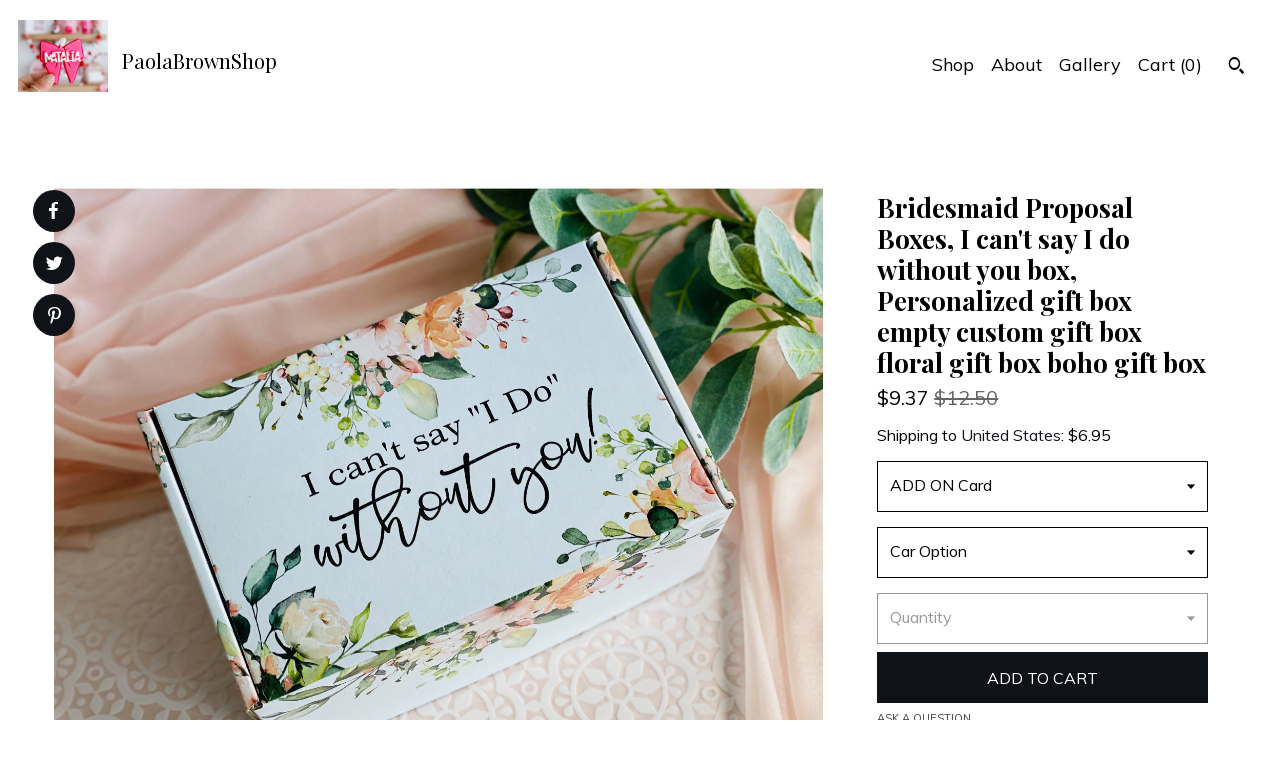

--- FILE ---
content_type: text/html; charset=UTF-8
request_url: https://www.paolabrownshop.net/listing/1094524437/bridesmaid-proposal-boxes-i-cant-say-i
body_size: 18546
content:
<!DOCTYPE html>
<html prefix="og: http://ogp.me/ns#" lang="en">
    <head>
        <meta name="viewport" content="width=device-width, initial-scale=1, user-scalable=yes"/><meta property="content-type" content="text/html; charset=UTF-8" />
    <meta property="X-UA-Compatible" content="IE=edge" /><link rel="icon" href="https://i.etsystatic.com/7101060/r/isla/5d8b38/75678275/isla_75x75.75678275_26scnj10.jpg" type="image/x-icon" /><meta name="description" content="Perfect gift box for your favorite person! This is  listing for a empty box, perfect size for many gifts . This listing is just for the BOX, nothing inside other than the card if you select that in the drop down menu ****Product Description:Beautiful 9x6x4 inches boxOption for a ADD ON Card. If you" />

<meta property="og:url" content="https://www.paolabrownshop.net//listing/1094524437/bridesmaid-proposal-boxes-i-cant-say-i" />
<meta property="og:type" content="product" />
<meta property="og:title" content="Bridesmaid Proposal Boxes, I can't say I do without you box,  Personalized gift box empty custom gift box floral gift box boho gift box" />
<meta property="og:description" content="Perfect gift box for your favorite person! This is  listing for a empty box, perfect size for many gifts . This listing is just for the BOX, nothing inside other than the card if you select that in the drop down menu ****Product Description:Beautiful 9x6x4 inches boxOption for a ADD ON Card. If you" />
<meta property="og:image" content="https://i.etsystatic.com/7101060/r/il/6bbea4/3365488736/il_fullxfull.3365488736_kkbn.jpg" />
<meta property="og:site_name" content="PaolaBrownShop" />

<meta name="twitter:card" content="summary_large_image" />
<meta name="twitter:title" content="Bridesmaid Proposal Boxes, I can't say I do without you box,  Personalized gift box empty custom gift box floral gift box boho gift box" />
<meta name="twitter:description" content="Perfect gift box for your favorite person! This is  listing for a empty box, perfect size for many gifts . This listing is just for the BOX, nothing inside other than the card if you select that in the drop down menu ****Product Description:Beautiful 9x6x4 inches boxOption for a ADD ON Card. If you" />
<meta name="twitter:image" content="https://i.etsystatic.com/7101060/r/il/6bbea4/3365488736/il_fullxfull.3365488736_kkbn.jpg" /><link rel="canonical" href="https://www.paolabrownshop.net/listing/1094524437/bridesmaid-proposal-boxes-i-cant-say-i" /><meta name="facebook-domain-verification" content="w0adyd4ahvjcf5mjxrxe5a7sku6eqi" /><script nonce="Rdp73HAtaDDMWaIOgmRFieb+">
    !function(e){var r=e.__etsy_logging={};r.errorQueue=[],e.onerror=function(e,o,t,n,s){r.errorQueue.push([e,o,t,n,s])},r.firedEvents=[];r.perf={e:[],t:!1,MARK_MEASURE_PREFIX:"_etsy_mark_measure_",prefixMarkMeasure:function(e){return"_etsy_mark_measure_"+e}},e.PerformanceObserver&&(r.perf.o=new PerformanceObserver((function(e){r.perf.e=r.perf.e.concat(e.getEntries())})),r.perf.o.observe({entryTypes:["element","navigation","longtask","paint","mark","measure","resource","layout-shift"]}));var o=[];r.eventpipe={q:o,logEvent:function(e){o.push(e)},logEventImmediately:function(e){o.push(e)}};var t=!(Object.assign&&Object.values&&Object.fromEntries&&e.Promise&&Promise.prototype.finally&&e.NodeList&&NodeList.prototype.forEach),n=!!e.CefSharp||!!e.__pw_resume,s=!e.PerformanceObserver||!PerformanceObserver.supportedEntryTypes||0===PerformanceObserver.supportedEntryTypes.length,a=!e.navigator||!e.navigator.sendBeacon,p=t||n,u=[];t&&u.push("fp"),s&&u.push("fo"),a&&u.push("fb"),n&&u.push("fg"),r.bots={isBot:p,botCheck:u}}(window);
</script>
        <title>Bridesmaid Proposal Boxes, I can't say I do without you box,  Personalized gift box empty custom gift box floral gift box boho gift box</title>
    <link rel="stylesheet" href="https://www.etsy.com/ac/sasquatch/css/custom-shops/themes/pearl/main.2ee84c9600b38b.css" type="text/css" />
        <style id="font-style-override">
    @import url(https://fonts.googleapis.com/css?family=Playfair+Display:400,700|Muli:400,700);

    body, .btn, button {
        font-family: 'Muli';
    }

    h1, .h1, h2, .h2, h3, .h3, h4,
    .h4, h5, .h5, h6, .h6 {
        font-family: 'Playfair Display';
        font-weight: 700;
    }

    strong, .strong {
        font-weight: 700;
    }

    .primary-font {
        font-family: 'Playfair Display';
    }

    .secondary-font {
        font-family: 'Muli';
    }

</style>
        <style id="theme-style-overrides"> body {  background: #FFFFFF;  color: #000000; } code, code a, .btn {  background: #0F1217;  color: #ffffff; } header {  background: #FFFFFF; } .compact-header .nav-wrapper, .compact-header nav {  background: #FFFFFF; } .compact-header nav {  background: #0F1217; } .compact-header nav li a, .compact-header nav li button {  color: #ffffff; } .compact-header button, .eu-dispute-link, .eu-dispute-content a, .policy-page .eu-dispute-trigger-link, .reviews .anchor-destination {  color: #000000; } .down-arrow {  color: #ffffff;  border-color: #0F1217; } .down-arrow:hover {  color: #0F1217;  border-color: #ffffff; } .carousel-arrow, .module-about-photos .about-photos-carousel .direction-button {  color: #ffffff;  background-color: #0F1217; } .carousel-arrow:hover, .module-about-photos .about-photos-carousel .direction-button:hover {  color: #0F1217;  background-color: #ffffff; } .listing-carousel .slick-arrow {  color: #0F1217; } header .shop-name, header a, .title, .price, .logo a {  color: #000000; } .listing-content .btn, .cart .btn, .shipping-form .btn, .subscribe-form-group .btn {  background: #0F1217;  border-color: #0F1217;  color: #ffffff; } .listing-content .btn:hover, .cart .btn:hover {  background: #0F1217; } header .nav-wrapper {  background-color: #FFFFFF;  color: #000000; } header .compact-header.hamburger-nav-open .nav-wrapper {  background: #0F1217;  color: #ffffff; } .full-header .nav-link:hover:after, .full-header .nav-link:after {  border-color: #0F1217 } .search .btn, .convos-form .btn {  background-color: #0F1217;  color: #ffffff; } .shop-sections-menu .menu-trigger {  background-color: #0F1217;  color: #ffffff; } .shop-sections-menu ul {  background-color: #0F1217;  color: #ffffff; } .shop-sections-menu ul li a {  color: #ffffff; } .listing-description a, .tab-content a, .about-text-container a, .post-content a, .shipping-locale a, .cart .cart-shipping-total a:hover, .reviews.anchor a {  color: #0F1217; } .shop-sections-nav .selected {  color: #ffffff; } .listing-card .image-wrapper:hover:after, .listing-card .image-wrapper:after {  border-color: #0F1217 } .listing-purchase-box .custom-select {  background: #FFFFFF;  border-color: #000000; } .listing-purchase-box .custom-select .caret:after {  color: #000000; } .listing-purchase-box .btn-primary {  background-color: #0F1217;  color: #ffffff; } .listing-share .ss-icon:before {  color: #ffffff;  background-color: #0F1217; } .listing-share .ss-icon.ss-facebook:before {  color: #0F1217;  background-color: #ffffff; } .listing-share li {  background-color: #0F1217; } .listing-tabs .tab-triggers li a.tab-selected {  border-bottom-color: #0F1217; } .listing-tabs .tab-triggers li a {  color: #000000; } .post-divider {  background: #0F1217; } .post-date > * {  background: #FFFFFF; } .dot-indicators button {  background: #000000; } .dot-indicators .slick-active button {  background: #0F1217;  border-color: #0F1217; } .post-tags .post-tag {  background: #0F1217;  color: #ffffff; } .pattern-blog.post-page .related-links a {  background: #FFFFFF;  color: #000000; } .tab-content .eu-dispute-trigger-link {  color: #0F1217; } .announcement {  background: #0F1217;  color: #ffffff; } .module-event-item {  border-color: #0F1217; }</style>
        
    </head>
    <body class="cart-slide-right" data-nnc="3:1768485608:dzWqGiSZVuCI55Wrh93tkCZqTyJ1:86e78be201f14e51b9c046c5f6253a04dfeb3e2ef7eb11a43e7c42c1b652cff9" itemscope itemtype="http://schema.org/LocalBusiness">
        
        <div class="content-wrapper listing page">

    <div data-module="peeking-header">
    <header>
        <div class="full-header header left-brand-right-nav
        title-and-icon
        
        
                
                has-icon
            
        ">
            <div class=" col-group">
                <div class="col-xs-6 primary-font">
                            <a class="branding" href="/">
                                    <div class="region region-global" data-region="global">
    <div class="module pages-module module-shop-icon module-0 " data-module="shop-icon">
        <div class="module-inner" data-ui="module-inner">
            <img class="shop-icon" alt="" src="//i.etsystatic.com/7101060/r/isla/5d8b38/75678275/isla_75x75.75678275_26scnj10.jpg" srcset="//i.etsystatic.com/7101060/r/isla/5d8b38/75678275/isla_fullxfull.75678275_26scnj10.jpg 1599w,//i.etsystatic.com/7101060/r/isla/5d8b38/75678275/isla_500x500.75678275_26scnj10.jpg 500w,//i.etsystatic.com/7101060/r/isla/5d8b38/75678275/isla_360x360.75678275_26scnj10.jpg 360w,//i.etsystatic.com/7101060/r/isla/5d8b38/75678275/isla_280x280.75678275_26scnj10.jpg 280w,//i.etsystatic.com/7101060/r/isla/5d8b38/75678275/isla_180x180.75678275_26scnj10.jpg 180w,//i.etsystatic.com/7101060/r/isla/5d8b38/75678275/isla_140x140.75678275_26scnj10.jpg 140w,//i.etsystatic.com/7101060/r/isla/5d8b38/75678275/isla_75x75.75678275_26scnj10.jpg 75w" />
        </div>
    </div>
</div>
                                <span class="shop-name">
                                        <div class="region region-global" data-region="global">
    <div class="module pages-module module-shop-name module-0 " data-module="shop-name">
        <div class="module-inner" data-ui="module-inner">
            <span class="module-shop-name-text shop-name" data-ui="text" itemprop="name">
    PaolaBrownShop
</span>
        </div>
    </div>
</div>
                                </span>
                            </a>
                </div>

                <div class="col-xs-6">
                    <ul class="nav">
                        
<li>
    <a href="/shop" >
        Shop
    </a>
</li>
                        
                        
<li>
    <a href="/about" >
        About
    </a>
</li>
                        
                        
<li>
    <a href="/gallery" >
        Gallery
    </a>
</li>

                        
                        <li class="nav-cart">
                            <a href="#" data-module="cart-trigger" class="cart-trigger nav-link">
                                Cart (<span data-ui="cart-count">0</span>)
                            </a>
                        </li>
                        
                            <li>
                                    <div data-module="search-trigger" class="site-search">
        <button class="ss-etsy ss-search search-trigger" data-ui="search-trigger" aria-label="Search"></button>
        <form data-ui="search-bar" class="search" action="/search">
            <input name="q" type="text" placeholder="Search..." aria-label="Search">
            <input class="btn" type="submit" value="Go">
        </form>
        <div class="search-overlay"></div>
    </div>
                            </li>
                    </ul>
                </div>
            </div>
        </div>

        <div data-module="hamburger-nav" class="compact-header title-and-icon
    
    
            
            has-icon
        
    ">
    <div class="nav-wrapper">
        <div class="col-group">
            <div class="col-xs-12">
                <button aria-label="toggle navigation" class="nav-toggle" data-ui="toggle">
                    <div class="patty"></div>
                </button>

                <div class="cart-trigger-wrapper">
                    <button data-module="cart-trigger" class="ss-etsy ss-cart cart-trigger" aria-label="Cart">
                        <span class="cart-count" data-ui="cart-count">0</span>
                    </button>
                </div>

                <div class="branding primary-font">
                    
                     <h2 class="h2 logo"> 
                                <a href="/">
            <div class="logo-image-and-title-container">
                <div class="logo-image-container">
                    <img src="//i.etsystatic.com/7101060/r/isla/5d8b38/75678275/isla_75x75.75678275_26scnj10.jpg" srcset="//i.etsystatic.com/7101060/r/isla/5d8b38/75678275/isla_360x360.75678275_26scnj10.jpg 360w,//i.etsystatic.com/7101060/r/isla/5d8b38/75678275/isla_280x280.75678275_26scnj10.jpg 280w,//i.etsystatic.com/7101060/r/isla/5d8b38/75678275/isla_180x180.75678275_26scnj10.jpg 180w,//i.etsystatic.com/7101060/r/isla/5d8b38/75678275/isla_140x140.75678275_26scnj10.jpg 140w,//i.etsystatic.com/7101060/r/isla/5d8b38/75678275/isla_75x75.75678275_26scnj10.jpg 75w" alt="PaolaBrownShop" />
                </div>
                <div class="title-container">
                        <div class="region region-global" data-region="global">
    <div class="module pages-module module-shop-name module-0 " data-module="shop-name">
        <div class="module-inner" data-ui="module-inner">
            <span class="module-shop-name-text shop-name" data-ui="text" itemprop="name">
    PaolaBrownShop
</span>
        </div>
    </div>
</div>
                </div>
            </div>
        </a>


                     </h2> 
                    
                </div>
            </div>
        </div>
        <nav>
            <ul class="primary-nav">
                    <li>
                        <form data-ui="search-bar" class="search" action="/search">
                            <div class="input-prepend-item">
                                <span class="ss-icon ss-search"></span>
                            </div>
                            <input name="q" type="search" aria-label="Search" placeholder="Search...">
                        </form>
                    </li>

                
<li>
    <a href="/shop" >
        Shop
    </a>
</li>
                
                
<li>
    <a href="/about" >
        About
    </a>
</li>
                
                
<li>
    <a href="/gallery" >
        Gallery
    </a>
</li>
                
                <li>
                    <button data-module="cart-trigger" class="cart-trigger" aria-label="Cart">
                        Cart
                    </button>
                </li>
                
                            </ul>

            <div class="col-group col-centered">
                <div class="col-xs-12">
                    <ul class="secondary-nav">
                        

        <li>
            <button data-module="convo-trigger" class=" btn-link" >
                Contact us
            </button>
        </li>


<li>
    <a href="/policy" >
        Shipping and Policies
    </a>
</li>

                    </ul>
                        <ul class="related-links">
        <li>
            <a href="https://www.facebook.com/paolabrownshop" target="_blank" aria-label="facebook">
                <span class="ss-icon ss-facebook" ></span>
            </a>
        </li>
        <li>
            <a href="https://twitter.com/paolabrownshop" target="_blank" aria-label="twitter">
                <span class="ss-icon ss-twitter" ></span>
            </a>
        </li>
        <li>
            <a href="https://www.instagram.com/paolabrownshop/?hl=en" target="_blank" aria-label="instagram">
                <span class="ss-icon ss-instagram" ></span>
            </a>
        </li>
</ul>
                </div>
            </div>
        </nav>
    </div>
</div>
    </header>
</div>

    <div class="main-content col-group">

        <div class="column-left col-xs-12 col-sm-6 col-md-8 col-xl-6">
            <h1 class="listing-title">
    Bridesmaid Proposal Boxes, I can&#39;t say I do without you box,  Personalized gift box empty custom gift box floral gift box boho gift box
</h1>
            <div class="listing-images">

                        <div data-ui="gallery" data-module="listing-carousel" class="listing-carousel dot-indicators">
        <div data-ui="slides" class="listing-carousel-slides">
                <div data-ui="slide" class="listing-image">
                    <img data-ui="image" class="zoom-image  clickable " src="https://i.etsystatic.com/7101060/r/il/6bbea4/3365488736/il_fullxfull.3365488736_kkbn.jpg" width="3000" height="2250" />
                </div>
                <div data-ui="slide" class="listing-image">
                    <img data-ui="image" class="zoom-image  clickable " src="https://i.etsystatic.com/7101060/r/il/210d82/3413169393/il_fullxfull.3413169393_bjvj.jpg" width="3000" height="2250" />
                </div>
                <div data-ui="slide" class="listing-image">
                    <img data-ui="image" class="zoom-image  clickable " src="https://i.etsystatic.com/7101060/r/il/3038b1/3365488900/il_fullxfull.3365488900_pmdu.jpg" width="3000" height="2250" />
                </div>
                <div data-ui="slide" class="listing-image">
                    <img data-ui="image" class="zoom-image  clickable " src="https://i.etsystatic.com/7101060/r/il/6f97c2/3365488878/il_fullxfull.3365488878_cqx7.jpg" width="3000" height="2250" />
                </div>
                <div data-ui="slide" class="listing-image">
                    <img data-ui="image" class="zoom-image  clickable " src="https://i.etsystatic.com/7101060/r/il/a36382/2954097312/il_fullxfull.2954097312_ok7h.jpg" width="2048" height="1365" />
                </div>
        </div>

        <div class="carousel-controls">
            <a href="#" aria-label="show previous listing image" data-ui="prev-arrow" class="ss-icon ss-navigateleft prev-arrow"></a>
            <span data-ui="carousel-dots" class="dots"></span>
            <a href="#" aria-label="show next listing image" data-ui="next-arrow" class="ss-icon ss-navigateright next-arrow"></a>
        </div>
    </div>

                    <div data-module="share" class="listing-share">
        <ul>
                <li>
                    <a href="#" class="facebook" aria-label="social media share for  facebook" data-url="//www.facebook.com/sharer.php?&u=https%3A%2F%2Fwww.paolabrownshop.net%2F%2Flisting%2F1094524437%2Fbridesmaid-proposal-boxes-i-cant-say-i&t=Bridesmaid+Proposal+Boxes%2C+I+can%27t+say+I+do+without+you+box%2C++Personalized+gift+box+empty+custom+gift+box+floral+gift+box+boho+gift+box" data-ui="share-link" data-popup-height="400" data-popup-width="600">
                        <span class="ss-icon ss-facebook" ></span>
                    </a>
                </li>
                <li>
                    <a href="#" class="twitter" aria-label="social media share for  twitter" data-url="//twitter.com/intent/tweet?status=Bridesmaid+Proposal+Boxes%2C+I+can%27t+say+I+do+without+you+box%2C++Personalized+gift+box+empty+custom+gift+box+floral+gift+box+boho+gift+box+https%3A%2F%2Fwww.paolabrownshop.net%2F%2Flisting%2F1094524437%2Fbridesmaid-proposal-boxes-i-cant-say-i" data-ui="share-link" data-popup-height="400" data-popup-width="600">
                        <span class="ss-icon ss-twitter" ></span>
                    </a>
                </li>
                <li>
                    <a href="#" class="pinterest" aria-label="social media share for  pinterest" data-url="//www.pinterest.com/pin/create/button/?url=https%3A%2F%2Fwww.paolabrownshop.net%2F%2Flisting%2F1094524437%2Fbridesmaid-proposal-boxes-i-cant-say-i&media=https%3A%2F%2Fi.etsystatic.com%2F7101060%2Fr%2Fil%2F6bbea4%2F3365488736%2Fil_fullxfull.3365488736_kkbn.jpg&description=Bridesmaid+Proposal+Boxes%2C+I+can%27t+say+I+do+without+you+box%2C++Personalized+gift+box+empty+custom+gift+box+floral+gift+box+boho+gift+box" data-ui="share-link" data-popup-height="600" data-popup-width="800">
                        <span class="ss-icon ss-pinterest" ></span>
                    </a>
                </li>
        </ul>
    </div>
            </div>

        </div>

        <div class="column-right col-xs-12 col-sm-6 col-md-4 col-xl-6">
            <div class="listing-content col-group">
                <div class="listing-purchase-box col-xl-6 col-xs-12" data-module="listing-purchase-box">
    <h1 class="listing-title">
    Bridesmaid Proposal Boxes, I can&#39;t say I do without you box,  Personalized gift box empty custom gift box floral gift box boho gift box
</h1><p class="listing-price">
    <span>
                <span data-ui="price" class="price-with-discount">
                    <span data-ui="discounted-price"><span class='currency-symbol'>$</span><span class='currency-value'>9.37</span></span>
                    <span data-ui="base-price" class="line-through">$12.50</span>
                </span>

    </span>
</p>

    <img height="1" width="1" id="fb-view-content" data-title="Bridesmaid Proposal Boxes, I can&#39;t say I do without you box,  Personalized gift box empty custom gift box floral gift box boho gift box" style="display:none" src="https://www.facebook.com/tr?id=&amp;ev=ViewContent&amp;cd[currency]=USD&amp;cd[value]=12.50&amp;cd[content_name]=Bridesmaid Proposal Boxes, I can&#39;t say I do without you box,  Personalized gift box empty custom gift box floral gift box boho gift box"/>
                <div class="shipping-locale" data-module="shipping-trigger">
        <div class="shipping-locale-details " data-ui="shipping-locale-details">
            <span>Shipping to </span>
            <a href="#" data-ui="shipping-country">United States</a>:
            <span data-ui="free-shipping" class="hidden">Free</span>
            <span data-ui="shipping-cost">$6.95</span>
        </div>

    </div>
        <form data-ui="form">
    <div data-ui="variation-selects">
        <div class="custom-select" data-variation-select data-ui="custom-select" data-selected-prefix="ADD ON Card: " data-error-text="Please select an option">
    <div class="custom-select-label"><br></div>
    <div class="caret"></div>

    <select name="listing_variation_id">
        <option value="" selected>
            ADD ON Card
        </option>
        <option value="2271569991">
            Box Only
        </option>
        <option value="2246533468">
            Box+ Card
        </option>
    </select>
</div>
<div class="custom-select" data-variation-select data-ui="custom-select" data-selected-prefix="Car Option: " data-error-text="Please select an option">
    <div class="custom-select-label"><br></div>
    <div class="caret"></div>

    <select name="listing_variation_id">
        <option value="" selected>
            Car Option
        </option>
        <option value="2246533448">
            NO Card. Just Box ($9.37)
        </option>
        <option value="2271569993">
            Will you..Bridesmaid ($11.62)
        </option>
        <option value="2271569995">
            Will you..MaidHonor ($11.62)
        </option>
        <option value="2246533452">
            Will you..Matron ($11.62)
        </option>
        <option value="2271569997">
            Will you..FlowerGirl ($11.62)
        </option>
        <option value="2271569999">
            Will you..JrBridesm ($11.62)
        </option>
        <option value="2246533456">
            Thank You ($11.62)
        </option>
        <option value="2246533458">
            Happy Birthday ($11.62)
        </option>
        <option value="2246533462">
            Bride to Be ($11.62)
        </option>
        <option value="2246533464">
            congratulations ($11.62)
        </option>
        <option value="2271570005">
            Happy Mothers Day ($11.62)
        </option>
        <option value="2271570009">
            Thinking Of You ($11.62)
        </option>
        <option value="2271570011">
            I cant say Ido w/you ($11.62)
        </option>
        <option value="2271570013">
            Will u help tie knot ($11.62)
        </option>
    </select>
</div>
<div class="custom-select disabled" data-variation-select data-ui="custom-select" data-selected-prefix="Quantity: " data-error-text="Please select a quantity">
    <div class="custom-select-label"><br></div>
    <div class="caret"></div>

    <select name="quantity" disabled>
        <option value="">
            Quantity
        </option>
        <option value="1">
            1
        </option>
        <option value="2">
            2
        </option>
        <option value="3">
            3
        </option>
        <option value="4">
            4
        </option>
        <option value="5">
            5
        </option>
        <option value="6">
            6
        </option>
        <option value="7">
            7
        </option>
        <option value="8">
            8
        </option>
        <option value="9">
            9
        </option>
        <option value="10">
            10
        </option>
        <option value="11">
            11
        </option>
        <option value="12">
            12
        </option>
        <option value="13">
            13
        </option>
        <option value="14">
            14
        </option>
        <option value="15">
            15
        </option>
        <option value="16">
            16
        </option>
        <option value="17">
            17
        </option>
        <option value="18">
            18
        </option>
        <option value="19">
            19
        </option>
        <option value="20">
            20
        </option>
        <option value="21">
            21
        </option>
        <option value="22">
            22
        </option>
        <option value="23">
            23
        </option>
        <option value="24">
            24
        </option>
        <option value="25">
            25
        </option>
        <option value="26">
            26
        </option>
        <option value="27">
            27
        </option>
        <option value="28">
            28
        </option>
        <option value="29">
            29
        </option>
        <option value="30">
            30
        </option>
        <option value="31">
            31
        </option>
        <option value="32">
            32
        </option>
        <option value="33">
            33
        </option>
        <option value="34">
            34
        </option>
        <option value="35">
            35
        </option>
        <option value="36">
            36
        </option>
        <option value="37">
            37
        </option>
        <option value="38">
            38
        </option>
        <option value="39">
            39
        </option>
        <option value="40">
            40
        </option>
        <option value="41">
            41
        </option>
        <option value="42">
            42
        </option>
        <option value="43">
            43
        </option>
        <option value="44">
            44
        </option>
        <option value="45">
            45
        </option>
        <option value="46">
            46
        </option>
        <option value="47">
            47
        </option>
        <option value="48">
            48
        </option>
        <option value="49">
            49
        </option>
        <option value="50">
            50
        </option>
        <option value="51">
            51
        </option>
        <option value="52">
            52
        </option>
        <option value="53">
            53
        </option>
        <option value="54">
            54
        </option>
        <option value="55">
            55
        </option>
        <option value="56">
            56
        </option>
        <option value="57">
            57
        </option>
        <option value="58">
            58
        </option>
        <option value="59">
            59
        </option>
        <option value="60">
            60
        </option>
        <option value="61">
            61
        </option>
        <option value="62">
            62
        </option>
        <option value="63">
            63
        </option>
        <option value="64">
            64
        </option>
        <option value="65">
            65
        </option>
        <option value="66">
            66
        </option>
        <option value="67">
            67
        </option>
        <option value="68">
            68
        </option>
        <option value="69">
            69
        </option>
        <option value="70">
            70
        </option>
        <option value="71">
            71
        </option>
        <option value="72">
            72
        </option>
        <option value="73">
            73
        </option>
        <option value="74">
            74
        </option>
        <option value="75">
            75
        </option>
        <option value="76">
            76
        </option>
        <option value="77">
            77
        </option>
        <option value="78">
            78
        </option>
        <option value="79">
            79
        </option>
        <option value="80">
            80
        </option>
        <option value="81">
            81
        </option>
        <option value="82">
            82
        </option>
        <option value="83">
            83
        </option>
        <option value="84">
            84
        </option>
        <option value="85">
            85
        </option>
        <option value="86">
            86
        </option>
        <option value="87">
            87
        </option>
        <option value="88">
            88
        </option>
        <option value="89">
            89
        </option>
        <option value="90">
            90
        </option>
        <option value="91">
            91
        </option>
        <option value="92">
            92
        </option>
        <option value="93">
            93
        </option>
        <option value="94">
            94
        </option>
        <option value="95">
            95
        </option>
        <option value="96">
            96
        </option>
        <option value="97">
            97
        </option>
        <option value="98">
            98
        </option>
        <option value="99">
            99
        </option>
        <option value="100">
            100
        </option>
        <option value="101">
            101
        </option>
        <option value="102">
            102
        </option>
        <option value="103">
            103
        </option>
        <option value="104">
            104
        </option>
        <option value="105">
            105
        </option>
        <option value="106">
            106
        </option>
        <option value="107">
            107
        </option>
        <option value="108">
            108
        </option>
        <option value="109">
            109
        </option>
        <option value="110">
            110
        </option>
        <option value="111">
            111
        </option>
        <option value="112">
            112
        </option>
        <option value="113">
            113
        </option>
        <option value="114">
            114
        </option>
        <option value="115">
            115
        </option>
        <option value="116">
            116
        </option>
        <option value="117">
            117
        </option>
        <option value="118">
            118
        </option>
        <option value="119">
            119
        </option>
        <option value="120">
            120
        </option>
        <option value="121">
            121
        </option>
        <option value="122">
            122
        </option>
        <option value="123">
            123
        </option>
        <option value="124">
            124
        </option>
        <option value="125">
            125
        </option>
        <option value="126">
            126
        </option>
        <option value="127">
            127
        </option>
        <option value="128">
            128
        </option>
        <option value="129">
            129
        </option>
        <option value="130">
            130
        </option>
        <option value="131">
            131
        </option>
        <option value="132">
            132
        </option>
        <option value="133">
            133
        </option>
        <option value="134">
            134
        </option>
        <option value="135">
            135
        </option>
        <option value="136">
            136
        </option>
        <option value="137">
            137
        </option>
        <option value="138">
            138
        </option>
        <option value="139">
            139
        </option>
        <option value="140">
            140
        </option>
        <option value="141">
            141
        </option>
        <option value="142">
            142
        </option>
        <option value="143">
            143
        </option>
        <option value="144">
            144
        </option>
        <option value="145">
            145
        </option>
        <option value="146">
            146
        </option>
        <option value="147">
            147
        </option>
        <option value="148">
            148
        </option>
        <option value="149">
            149
        </option>
        <option value="150">
            150
        </option>
        <option value="151">
            151
        </option>
        <option value="152">
            152
        </option>
        <option value="153">
            153
        </option>
        <option value="154">
            154
        </option>
        <option value="155">
            155
        </option>
        <option value="156">
            156
        </option>
        <option value="157">
            157
        </option>
        <option value="158">
            158
        </option>
        <option value="159">
            159
        </option>
        <option value="160">
            160
        </option>
        <option value="161">
            161
        </option>
        <option value="162">
            162
        </option>
        <option value="163">
            163
        </option>
        <option value="164">
            164
        </option>
        <option value="165">
            165
        </option>
        <option value="166">
            166
        </option>
        <option value="167">
            167
        </option>
        <option value="168">
            168
        </option>
        <option value="169">
            169
        </option>
        <option value="170">
            170
        </option>
        <option value="171">
            171
        </option>
        <option value="172">
            172
        </option>
        <option value="173">
            173
        </option>
        <option value="174">
            174
        </option>
        <option value="175">
            175
        </option>
        <option value="176">
            176
        </option>
        <option value="177">
            177
        </option>
        <option value="178">
            178
        </option>
        <option value="179">
            179
        </option>
        <option value="180">
            180
        </option>
        <option value="181">
            181
        </option>
        <option value="182">
            182
        </option>
        <option value="183">
            183
        </option>
        <option value="184">
            184
        </option>
        <option value="185">
            185
        </option>
        <option value="186">
            186
        </option>
        <option value="187">
            187
        </option>
        <option value="188">
            188
        </option>
        <option value="189">
            189
        </option>
        <option value="190">
            190
        </option>
        <option value="191">
            191
        </option>
        <option value="192">
            192
        </option>
        <option value="193">
            193
        </option>
        <option value="194">
            194
        </option>
        <option value="195">
            195
        </option>
        <option value="196">
            196
        </option>
        <option value="197">
            197
        </option>
        <option value="198">
            198
        </option>
        <option value="199">
            199
        </option>
        <option value="200">
            200
        </option>
        <option value="201">
            201
        </option>
        <option value="202">
            202
        </option>
        <option value="203">
            203
        </option>
        <option value="204">
            204
        </option>
        <option value="205">
            205
        </option>
        <option value="206">
            206
        </option>
        <option value="207">
            207
        </option>
        <option value="208">
            208
        </option>
        <option value="209">
            209
        </option>
        <option value="210">
            210
        </option>
        <option value="211">
            211
        </option>
        <option value="212">
            212
        </option>
        <option value="213">
            213
        </option>
        <option value="214">
            214
        </option>
        <option value="215">
            215
        </option>
        <option value="216">
            216
        </option>
        <option value="217">
            217
        </option>
        <option value="218">
            218
        </option>
        <option value="219">
            219
        </option>
        <option value="220">
            220
        </option>
        <option value="221">
            221
        </option>
        <option value="222">
            222
        </option>
        <option value="223">
            223
        </option>
        <option value="224">
            224
        </option>
        <option value="225">
            225
        </option>
        <option value="226">
            226
        </option>
        <option value="227">
            227
        </option>
        <option value="228">
            228
        </option>
        <option value="229">
            229
        </option>
        <option value="230">
            230
        </option>
        <option value="231">
            231
        </option>
        <option value="232">
            232
        </option>
        <option value="233">
            233
        </option>
        <option value="234">
            234
        </option>
        <option value="235">
            235
        </option>
        <option value="236">
            236
        </option>
        <option value="237">
            237
        </option>
        <option value="238">
            238
        </option>
        <option value="239">
            239
        </option>
        <option value="240">
            240
        </option>
        <option value="241">
            241
        </option>
        <option value="242">
            242
        </option>
        <option value="243">
            243
        </option>
        <option value="244">
            244
        </option>
        <option value="245">
            245
        </option>
        <option value="246">
            246
        </option>
        <option value="247">
            247
        </option>
        <option value="248">
            248
        </option>
        <option value="249">
            249
        </option>
        <option value="250">
            250
        </option>
        <option value="251">
            251
        </option>
        <option value="252">
            252
        </option>
        <option value="253">
            253
        </option>
        <option value="254">
            254
        </option>
        <option value="255">
            255
        </option>
        <option value="256">
            256
        </option>
        <option value="257">
            257
        </option>
        <option value="258">
            258
        </option>
        <option value="259">
            259
        </option>
        <option value="260">
            260
        </option>
        <option value="261">
            261
        </option>
        <option value="262">
            262
        </option>
        <option value="263">
            263
        </option>
        <option value="264">
            264
        </option>
        <option value="265">
            265
        </option>
        <option value="266">
            266
        </option>
        <option value="267">
            267
        </option>
        <option value="268">
            268
        </option>
        <option value="269">
            269
        </option>
        <option value="270">
            270
        </option>
        <option value="271">
            271
        </option>
        <option value="272">
            272
        </option>
        <option value="273">
            273
        </option>
        <option value="274">
            274
        </option>
        <option value="275">
            275
        </option>
        <option value="276">
            276
        </option>
        <option value="277">
            277
        </option>
        <option value="278">
            278
        </option>
        <option value="279">
            279
        </option>
        <option value="280">
            280
        </option>
        <option value="281">
            281
        </option>
        <option value="282">
            282
        </option>
        <option value="283">
            283
        </option>
        <option value="284">
            284
        </option>
        <option value="285">
            285
        </option>
        <option value="286">
            286
        </option>
        <option value="287">
            287
        </option>
        <option value="288">
            288
        </option>
        <option value="289">
            289
        </option>
        <option value="290">
            290
        </option>
        <option value="291">
            291
        </option>
        <option value="292">
            292
        </option>
        <option value="293">
            293
        </option>
        <option value="294">
            294
        </option>
        <option value="295">
            295
        </option>
        <option value="296">
            296
        </option>
        <option value="297">
            297
        </option>
        <option value="298">
            298
        </option>
        <option value="299">
            299
        </option>
        <option value="300">
            300
        </option>
        <option value="301">
            301
        </option>
        <option value="302">
            302
        </option>
        <option value="303">
            303
        </option>
        <option value="304">
            304
        </option>
        <option value="305">
            305
        </option>
    </select>
</div>


<input name="offeringId" type="hidden" value="" />
    </div>


    <div class="error-message hidden" data-ui="error-message" data-cart-error-msg="There was a cart error." data-multiple-errors-msg="Please select from the available options" data-generic-error="There was an error changing your options. Please try again in a few minutes." data-zero-inventory-error-msg="Sorry, this item has sold."></div>



    <div class="actions">
        <button type="submit" class="btn btn-primary"
                              data-ui="submit-button">
            <span data-ui="loading-indicator" class="spinner spinner-submit">
                <span>Loading</span>
            </span>

            <span>
                Add to cart
            </span>
        </button>
    </div>

    <input name="listingId" type="hidden" value="1094524437" />
</form>

    
    <a href="#" data-module="convo-trigger" data-convo-trigger-location="purchase-box" class="convo-trigger lighten" >
        Ask a question
    </a>
</div>
                    <div data-module="tabs" class="listing-tabs col-xl-6 col-xs-12">
        <ul class="tab-triggers">
            <li>
                <a href="#" data-ui="tab-trigger" class="tab-selected">
                    Details
                </a>
            </li>
            <li>
                <a href="#" data-ui="tab-trigger">
                    Shipping
                </a>
            </li>
        </ul>

        <div class="tab-contents">
            <div data-ui="tab-content" class="tab-content">
                    <div class="listing-description lighten">
                        <p>
                            Perfect gift box for your favorite person! This is  listing for a empty box, perfect size for many gifts . This listing is just for the BOX, nothing inside other than the card if you select that in the drop down menu <br><br>****Product Description:<br><br>Beautiful 9x6x4 inches box<br><br>Option for a ADD ON Card. If you would like to have one of our premade cards, please select the saying option in drop down menu. Custom Card saying is an option too!!<br><br><br><br>------O R D E R I N G I N S T R U C T I O N S------<br><br>1. Select if you want Only the  box or Box and card in first drop down menu<br><br>2. Select No card to get only the box<br>    Select the card saying of your preference to get<br>  <br><br>IMPORTANT: Boxes will be send NO assembled<br><br><br>To get personalized boxes go to this link:<br><br><a href="https://www.etsy.com/listing/814953084/personalized-gift-box-empty-custom-gift?ref=shop_home_active_4&pro=1" target="_blank">https://www.etsy.com/listing/814953084/personalized-gift-box-empty-custom-gift?ref=shop_home_active_4&pro=1</a><br><br><br>Because each product we create has been custom made, we do not accept returns or exchanges on any products.<br><br><br>If you like this items please consider to visit my shop to see all the options we have for you CLICK HERE <a href="https://etsy.me/374AMa4" target="_blank">https://etsy.me/374AMa4</a><br><br>To see more:<br>BRIDESMAID GIFTS      <a href="https://etsy.me/2OwUK7e" target="_blank">https://etsy.me/2OwUK7e</a><br>FLOWER GIRL GIFTS     <a href="https://etsy.me/2S4d35O" target="_blank">https://etsy.me/2S4d35O</a><br>BRIDESMAID BOXES     <a href="https://etsy.me/39c2hAc" target="_blank">https://etsy.me/39c2hAc</a><br><br> Please Like our social media  @PaolaBrownShop<br>Facebook<br>Instagram<br>Pinterest<br>Twitter
                        </p>
                    </div>
            </div>

            <div data-ui="tab-content" class="tab-content tab-content-hidden lighten">
                    <div class="policies">
                        


        
    <div class="structured-policy-page structured-policy-returns">
        <div class="structured-policy-section">
    <h3>Returns & Exchanges</h3>

            <h4 class="">I gladly accept cancellations</h4>



        <p class=">Request a cancellation within: 24 hours of purchase</p>

    <h4>I don't accept returns or exchanges</h4>
    <p>But please contact me if you have any problems with your order.</p>



</div>

    </div>


                            <h2>Frequently Asked Questions</h2>
        <h3>Custom and personalized orders</h3>
        <p>Yes! send me a convo to work together</p>
        <h3>Sizing details</h3>
        <p>Sizing and ft is in each item description.</p>
        <h3>Care instructions</h3>
        <p>Tumblers: Handwash only<br />
Tote/Sashes: Spot cleaning only<br />
Tshirts: inside out, delicate cycle</p>
                    </div>
            </div>
        </div>
    </div>
                            </div>
        </div>
    </div>
</div>

<footer data-module="footer">
        
    <div class="content-wrapper">
        <div class="col-group">
            <div class="col-xs-12 col-group">
                <div class="col-xs-11 col-md-4">
                    <div class="footer-powered">
                        <span class="copyright truncated">&copy; 2026 PaolaBrownShop.</span>
                        <a href="https://www.etsy.com/pattern?ref=paolabrownshop-pwrdby" target="_blank" data-no-preview-hijack>
    Powered by Etsy
</a>
                    </div>
                </div>

                <div class="col-xs-8">
                        <ul class="related-links">
        <li>
            <a href="https://www.facebook.com/paolabrownshop" target="_blank" aria-label="facebook">
                <span class="ss-icon ss-facebook" ></span>
            </a>
        </li>
        <li>
            <a href="https://twitter.com/paolabrownshop" target="_blank" aria-label="twitter">
                <span class="ss-icon ss-twitter" ></span>
            </a>
        </li>
        <li>
            <a href="https://www.instagram.com/paolabrownshop/?hl=en" target="_blank" aria-label="instagram">
                <span class="ss-icon ss-instagram" ></span>
            </a>
        </li>
</ul>
                    <ul class="secondary-nav">
                        

        <li>
            <button data-module="convo-trigger" class=" btn-link" >
                Contact us
            </button>
        </li>


<li>
    <a href="/policy" >
        Shipping and Policies
    </a>
</li>

                    </ul>
                </div>
            </div>
        </div>
    </div>
</footer>

    <div data-module="cart" class="cart" role="dialog">
        <div class="store-cart-container" data-ui="cart-box" tabindex="0">
            <div class="store-cart-box">
                <div class="cart-header">
                        <span class="item-count">0 items in your cart</span>
                    <button class="close-cart" data-ui="close-cart" aria-label="Close">Close</button>
                    <button class="close-cart-x-button" data-ui="close-cart" aria-label="Close"> <span class="close-cart-x-icon"></span> </button>
                </div>

                <div class="cart-content clearfix" data-ui="cart-content">
                        <div class="cart-empty">
                            <h3>Keep shopping! :)</h3>
                        </div>
                </div>

            </div>
        </div>
    </div>
 <div class="impressum-form-container">
    <div class="impressum impressum-form" data-ui="impressum">
        <div class="inner-container">
            <div class="impressum-header">
                <h3>Legal imprint</h3>
                <div class="impressum-content" data-ui="impressum-content"></div>
            </div>
             <div class="impressum-close-btn form-button-container">
                <button class="btn" data-ui="impressum-close-btn">
                    <span class="btn-text">Close</span>
                </button>
            </div>
        </div>
    </div>
</div>
    <div data-ui="zoom" data-module="zoom" class="zoom-listing-carousel dot-indicators">
        <div data-ui="zoom-flag" class="zoom-flag"></div>
        <div class="zoom-share">
            <div data-module="share">
                <span class="share-text"> Share </span>
                    <a class="ss-icon" aria-label="social media share for  facebook" data-url="//www.facebook.com/sharer.php?&u=https%3A%2F%2Fwww.paolabrownshop.net%2F%2Flisting%2F1094524437%2Fbridesmaid-proposal-boxes-i-cant-say-i&t=Bridesmaid+Proposal+Boxes%2C+I+can%27t+say+I+do+without+you+box%2C++Personalized+gift+box+empty+custom+gift+box+floral+gift+box+boho+gift+box" target="_blank" data-ui="share-link" data-popup-height="400" data-popup-width="600">
                        <span class="ss-icon ss-facebook"></span>
                    </a>
                    <a class="ss-icon" aria-label="social media share for  twitter" data-url="//twitter.com/intent/tweet?status=Bridesmaid+Proposal+Boxes%2C+I+can%27t+say+I+do+without+you+box%2C++Personalized+gift+box+empty+custom+gift+box+floral+gift+box+boho+gift+box+https%3A%2F%2Fwww.paolabrownshop.net%2F%2Flisting%2F1094524437%2Fbridesmaid-proposal-boxes-i-cant-say-i" target="_blank" data-ui="share-link" data-popup-height="400" data-popup-width="600">
                        <span class="ss-icon ss-twitter"></span>
                    </a>
                    <a class="ss-icon" aria-label="social media share for  pinterest" data-url="//www.pinterest.com/pin/create/button/?url=https%3A%2F%2Fwww.paolabrownshop.net%2F%2Flisting%2F1094524437%2Fbridesmaid-proposal-boxes-i-cant-say-i&media=https%3A%2F%2Fi.etsystatic.com%2F7101060%2Fr%2Fil%2F6bbea4%2F3365488736%2Fil_fullxfull.3365488736_kkbn.jpg&description=Bridesmaid+Proposal+Boxes%2C+I+can%27t+say+I+do+without+you+box%2C++Personalized+gift+box+empty+custom+gift+box+floral+gift+box+boho+gift+box" target="_blank" data-ui="share-link" data-popup-height="600" data-popup-width="800">
                        <span class="ss-icon ss-pinterest"></span>
                    </a>
            </div>
        </div>
        <div data-ui="slides" class="listing-carousel-slides"></div>

        <div data-ui="prev-arrow" class="prev-arrow-radius click-radius">
            <button href="#" aria-label="show previous listing image" class="ss-icon ss-navigateleft prev arrow zoom-icon"></button>
        </div>
        <div data-ui="next-arrow" class="next-arrow-radius click-radius">
            <button href="#" aria-label="show next listing image" class="ss-icon ss-navigateright next arrow zoom-icon"></button>
        </div>
        <span data-ui="carousel-dots" class="dots"></span>
    </div>

<div class="shipping-form-container hidden" data-ui="shipping-modal">
    <div class="shipping-form-overlay" data-ui="shipping-form-overlay"></div>
    <div class="shipping-form">
        <div class="shipping-form-header">
            <span class="shipping-form-title">Get Shipping Cost</span>
            <button class="shipping-form-close" data-ui="close-shipping-form">Close</button>
        </div>
        <form data-ui="shipping-calculator-form">
    <div class="shipping-form-content">
        <div class="error hidden" data-ui="shipping-problem" >
            <p>There was a problem calculating your shipping. Please try again.</p>
        </div>
        <div class="custom-select shipping-calculator-custom-select" data-ui="custom-select">
            <div class="custom-select-label">Choose Country</div>
            <div class="caret"></div>
            <select aria-label=Choose Country name="country_id" data-ui="shipping-country">
                <option disabled selected>Choose Country</option>
                <option disabled>----------</option>
                    <option value="CA">Canada</option>
                    <option value="US"selected>United States</option>
            </select>
        </div>
        <div class="postal-code-container hidden" data-ui="shipping-postal-code-container">
            <label>Zip or Postal Code</label>
            <div class="error hidden" data-ui="postal-code-error" >
                <p>Please Enter a Valid Zip or Postal Code</p>
            </div>
            <input name="postal_code" class="postal-code-input" type="text" data-ui="shipping-postal-code" />
        </div>
            <input name="listing_id" type="hidden" value="1094524437" data-ui="listing-id"/>
    </div>
    <div class="shipping-form-footer">
        <div class="shipping-form-button-container">
            <button class="btn btn-primary" data-ui="submit-button">
                <span class="btn-text">Update</span>
            </button>
        </div>
    </div>
</form>
    </div>
</div>
        
        <script nonce="Rdp73HAtaDDMWaIOgmRFieb+">
    window.Etsy = window.Etsy || {};
    window.Etsy.Context = {"page_guid":"1015939088ab.26bd39a23bfdf3d57e42.00","clientlogger":{"is_enabled":true,"endpoint":"\/clientlog","logs_per_page":6,"id":"Euht2kJQHYilRvg_I2i81JY_Gvd0","digest":"d3962f8bb37cfcb28604d3cac34be9df74589599","enabled_features":["info","warn","error","basic","uncaught"]}};
</script>

<script nonce="Rdp73HAtaDDMWaIOgmRFieb+">
    __webpack_public_path__ = "https://www.etsy.com/ac/evergreenVendor/js/en-US/"
</script>
    <script src="https://www.etsy.com/ac/evergreenVendor/js/en-US/vendor_bundle.1e397356b19ae5cf6c49.js" nonce="Rdp73HAtaDDMWaIOgmRFieb+" defer></script>
    <script src="https://www.etsy.com/paula/v3/polyfill.min.js?etsy-v=v5&flags=gated&features=AbortController%2CDOMTokenList.prototype.@@iterator%2CDOMTokenList.prototype.forEach%2CIntersectionObserver%2CIntersectionObserverEntry%2CNodeList.prototype.@@iterator%2CNodeList.prototype.forEach%2CObject.preventExtensions%2CString.prototype.anchor%2CString.raw%2Cdefault%2Ces2015%2Ces2016%2Ces2017%2Ces2018%2Ces2019%2Ces2020%2Ces2021%2Ces2022%2Cfetch%2CgetComputedStyle%2CmatchMedia%2Cperformance.now" nonce="Rdp73HAtaDDMWaIOgmRFieb+" defer></script>
    <script src="https://www.etsy.com/ac/evergreenVendor/js/en-US/custom-shops/themes/pearl/main.1f2f8d031f230f345037.js" nonce="Rdp73HAtaDDMWaIOgmRFieb+" defer></script>
        <script type='text/javascript' nonce='Rdp73HAtaDDMWaIOgmRFieb+'>
    window.__etsy_logging=window.__etsy_logging||{perf:{}};window.__etsy_logging.url="\/\/www.etsy.com\/bcn\/beacon";window.__etsy_logging.defaults={"ab":{"xplat.runtime_config_service.ramp":["on","x","b4354c"],"custom_shops.buyer.SSL_base_redirect":["on","x","6b51d2"],"custom_shops.domains.multiple_connected_support":["on","x","ffc63f"],"osx.swedish_language":["off","x","4424ac"],"custom_shops.ssl_enabled":["on","x","74c2fc"],"custom_shops.language_translation_control":["on","x","211770"],"custom_shops.sellers.dashboard.pages":["on","x","12e2b2"],"iat.mt.de":["ineligible","e","6fe2bd"],"iat.mt.fr":["ineligible","e","781db2"],"made_for_cats.persotools.personalization_charging_cart":["off","x","74ea89"],"checkout.price_decreased_in_cart_message":["on","x","9e7469"],"checkout\/covid_shipping_restrictions":["ineligible","e","153e2d"],"checkout.memoize_purchase_state_verifier_error":["on","x","164c8f"],"checkout.use_memoized_purchase_state_data_to_verify_listing_restoration":["on","x","7aef85"],"checkout.split_shop_and_listing_cart_purchase_state_verification":["off","x","3cc63a"],"fulfillment_platform.country_to_country_multi_edd.web":["on","x","545db4"],"fulfillment_platform.country_to_country_multi_edd.boe":["ineligible","e","4b02c5"],"fulfillment_platform.usps_pm_faster_ga_experiment.web":["on","x","498eec"],"fulfillment_platform.usps_pm_faster_ga_experiment.mobile":["ineligible","e","20f21b"],"fulfillment_ml.ml_predicted_acceptance_scan.uk.operational":["on","x","74db8e"],"fulfillment_ml.ml_predicted_acceptance_scan.uk.experiment_web":["prod","x","9a5255"],"fulfillment_ml.ml_predicted_acceptance_scan.uk.experiment_mobile":["ineligible","e","865516"],"fulfillment_ml.ml_predicted_acceptance_scan.germany.operational":["off","x","4528ab"],"fulfillment_ml.ml_predicted_acceptance_scan.germany.experiment_web":["off","x","cac266"],"fulfillment_ml.ml_predicted_acceptance_scan.germany.experiment_mobile":["ineligible","e","9a29ab"],"fulfillment_platform.edd_cart_caching.web":["edd_and_arizona_cache","x","e313fc"],"fulfillment_platform.edd_cart_caching.mobile":["ineligible","e","ffb947"],"fulfillment_platform.consolidated_country_to_country_ml_times.experiment_web":["prod","x","2eac66"],"fulfillment_platform.consolidated_country_to_country_ml_times.experiment_mobile":["ineligible","e","81b585"],"custom_shops.sellers.pattern_only_listings":["on","x","c9aef0"],"android_image_filename_hack":["ineligible","e","9c9013"],"structured_data_attributes_order_dependent":["on","x","691833"],"disambiguate_usd_outside_usa":["ineligible","e","c8897d"],"builda_scss":["sasquatch","x","96bd82"],"web_components.mustache_filter_request":["on","x","fa4665"],"custom_shops.custom_pages.events":["on","x","6d3e42"],"custom_shops.custom_pages.gallery":["on","x","8fddb4"],"custom_shops.ad_track":["on","x","9a8e38"],"convos.guest_convos.guest_shardifier":["on","x","d9e244"],"custom_shops.sellers.search":["on","x","7a9a12"],"custom_shops.sellers.dashboard.module_featured":["on","x","9b0feb"],"custom_shops.sellers.secondary_font":["on","x","aa2c58"],"polyfills":["on","x","db574b"],"polyfill_experiment_4":["no_filtering","x","0e8409"]},"user_id":null,"page_guid":"1015939088ab.26bd39a23bfdf3d57e42.00","page_guid_source":"guid-source-generated","version":1,"request_uuid":"Euht2kJQHYilRvg_I2i81JY_Gvd0","cdn-provider":"","header_fingerprint":"ua","header_signature":"5ea1461e449bce1cee11af152f6b3da8","ip_org":"Amazon.com","ref":"","loc":"http:\/\/www.paolabrownshop.net\/listing\/1094524437\/bridesmaid-proposal-boxes-i-cant-say-i","locale_currency_code":"USD","pref_language":"en-US","region":"US","detected_currency_code":"USD","detected_language":"en-US","detected_region":"US","isWhiteListedMobileDevice":false,"isMobileRequestIgnoreCookie":false,"isMobileRequest":false,"isMobileDevice":false,"isMobileSupported":false,"isTabletSupported":false,"isTouch":false,"isEtsyApp":false,"isPreviewRequest":false,"isChromeInstantRequest":false,"isMozPrefetchRequest":false,"isTestAccount":false,"isSupportLogin":false,"isInternal":false,"isInWebView":false,"botCheck":["da","dc","ua"],"isBot":true,"isSyntheticTest":false,"event_source":"customshops","browser_id":"SfHZIkC6ubqmDkfdTPOXMXpNQyGX","gdpr_tp":3,"gdpr_p":3,"transcend_strategy_consent_loaded_status":"FetchMiss","transcend_strategy_initial_fetch_time_ms":null,"transcend_strategy_consent_reconciled_time_ms":null,"legacy_p":3,"legacy_tp":3,"cmp_tp":false,"cmp_p":false,"device_identifier":{"source":"new_uaid_cookie","value":"SfHZIkC6ubqmDkfdTPOXMXpNQyGX"},"page_time":225,"load_strategy":"page_navigation"};
    !function(e,t){var n=e.__etsy_logging,o=n.url,i=n.firedEvents,a=n.defaults,r=a.ab||{},s=n.bots.botCheck,c=n.bots.isBot;n.mergeObject=function(e){for(var t=1;t<arguments.length;t++){var n=arguments[t];for(var o in n)Object.prototype.hasOwnProperty.call(n,o)&&(e[o]=n[o])}return e};!a.ref&&(a.ref=t.referrer),!a.loc&&(a.loc=e.location.href),!a.webkit_page_visibility&&(a.webkit_page_visibility=t.webkitVisibilityState),!a.event_source&&(a.event_source="web"),a.event_logger="frontend",a.isIosApp&&!0===a.isIosApp?a.event_source="ios":a.isAndroidApp&&!0===a.isAndroidApp&&(a.event_source="android"),s.length>0&&(a.botCheck=a.botCheck||[],a.botCheck=a.botCheck.concat(s)),a.isBot=c,t.wasDiscarded&&(a.was_discarded=!0);var v=function(t){if(e.XMLHttpRequest){var n=new XMLHttpRequest;n.open("POST",o,!0),n.send(JSON.stringify(t))}};n.updateLoc=function(e){e!==a.loc&&(a.ref=a.loc,a.loc=e)},n.adminPublishEvent=function(n){"function"==typeof e.CustomEvent&&t.dispatchEvent(new CustomEvent("eventpipeEvent",{detail:n})),i.push(n)},n.preparePEPerfBeaconAbMismatchEventIfNecessary=function(){if(!0===n.shouldLogAbMismatch){var e=n.abVariantsForMismatchEvent;for(var t in r)if(Object.prototype.hasOwnProperty.call(r,t)){var o=r[t];if(void 0!==o){var i=o[0];if(void 0!==i){var a=e[t];void 0===a&&(a={});var s=a[i];void 0===s&&(s=[]),s.push({name:"default",selector:o[1],hash:o[2]}),a[i]=s,e[t]=a}}}n.abVariantsForMismatchEvent=e}},n.sendEvents=function(t,i){var s=a;if("perf"===i){var c={event_logger:i};n.asyncAb&&(n.preparePEPerfBeaconAbMismatchEventIfNecessary(),c.ab=n.mergeObject({},n.asyncAb,r)),s=n.mergeObject({},a,c)}var f={events:t,shared:s};e.navigator&&"function"==typeof e.navigator.sendBeacon?function(t){t.events.forEach((function(e){e.attempted_send_beacon=!0})),e.navigator.sendBeacon(o,JSON.stringify(t))||(t.events.forEach((function(e){e.send_beacon_failed=!0})),v(t))}(f):v(f),n.adminPublishEvent(f)}}(window,document);
</script>

<script type='text/javascript' nonce='Rdp73HAtaDDMWaIOgmRFieb+'>window.__etsy_logging.eventpipe.primary_complement={"attributes":{"guid":"101593908eda.c36810cfc558a30353fe.00","event_name":"default_primary_event_complementary","event_logger":"frontend","primary_complement":true}};!function(e){var t=e.__etsy_logging,i=t.eventpipe,n=i.primary_complement,o=t.defaults.page_guid,r=t.sendEvents,a=i.q,c=void 0,d=[],h=0,u="frontend",l="perf";function g(){var e,t,i=(h++).toString(16);return o.substr(0,o.length-2)+((t=2-(e=i).length)>0?new Array(t+1).join("0")+e:e)}function v(e){e.guid=g(),c&&(clearTimeout(c),c=void 0),d.push(e),c=setTimeout((function(){r(d,u),d=[]}),50)}!function(t){var i=document.documentElement;i&&(i.clientWidth&&(t.viewport_width=i.clientWidth),i.clientHeight&&(t.viewport_height=i.clientHeight));var n=e.screen;n&&(n.height&&(t.screen_height=n.height),n.width&&(t.screen_width=n.width)),e.devicePixelRatio&&(t.device_pixel_ratio=e.devicePixelRatio),e.orientation&&(t.orientation=e.orientation),e.matchMedia&&(t.dark_mode_enabled=e.matchMedia("(prefers-color-scheme: dark)").matches)}(n.attributes),v(n.attributes),i.logEvent=v,i.logEventImmediately=function(e){var t="perf"===e.event_name?l:u;e.guid=g(),r([e],t)},a.forEach((function(e){v(e)}))}(window);</script>
        <script nonce="Rdp73HAtaDDMWaIOgmRFieb+">
    window.dataLayer = [
    {
        "tp_consent": "yes",
        "Language": "en-US",
        "Region": "US",
        "Currency": "USD",
        "UAID": "SfHZIkC6ubqmDkfdTPOXMXpNQyGX",
        "DetectedRegion": "US",
        "uuid": 1768485608,
        "request_start_time": 1768485607
    },
    {
        "event": "cstmSellerTrackerEvent",
        "cstmSellerTrackerID": "UA-86707305-1",
        "cstmSellerTrackerDomain": "www.paolabrownshop.net"
    }
];
</script>
<noscript>
    <iframe src="//www.googletagmanager.com/ns.html?id=GTM-TG543P"
        height="0" width="0" style="display:none;visibility:hidden"></iframe>
</noscript>
<script nonce='Rdp73HAtaDDMWaIOgmRFieb+'>
(function(w,d,s,l,i){w[l]=w[l]||[];w[l].push({'gtm.start':
new Date().getTime(),event:'gtm.js'});var f=d.getElementsByTagName(s)[0],
j=d.createElement(s),dl=l!='dataLayer'?'&l='+l:'';j.async=true;j.src=
'//www.googletagmanager.com/gtm.js?id='+i+dl;var n=d.querySelector('[nonce]');
n&&j.setAttribute('nonce',n.nonce||n.getAttribute('nonce'));f.parentNode.insertBefore(j,f);
})(window,document,'script','dataLayer','GTM-TG543P');

</script>
        <script nonce="Rdp73HAtaDDMWaIOgmRFieb+">
            window.PatternContext = {};
            window.PatternContext.ContactFormData = {"messages":{"contact_valid_name":"Please enter a valid name","contact_valid_email":"Please enter a valid Email","contact_msg_placeholder":"Click here to enter a message","contact_thanks_short":"Thanks for getting in touch!","contact_thanks_long":"We will get back to you as soon as we can. Meanwhile, you can check your email for receipt of the message.","contact_confirm":"Please confirm your email.","contact_signature":"Your friend,","contact_continue":"Continue Browsing","contact_loading":"Loading","contact_submit":"Submit","contact_email_label":"Email","contact_name_label":"Name","contact_terms":"By clicking submit, you agree to Etsy\u2019s <a href=\"http:\/\/www.etsy.com\/legal\/terms\" target=\"_blank\">Terms of Use<\/a> and <a href=\"http:\/\/www.etsy.com\/legal\/privacy\" target=\"_blank\">Privacy Policy<\/a>.","modal_close":"Close","general_contact_us":"Contact us"},"shop_display_name":"PaolaBrownShop","listing":{"listing_id":1094524437,"shop_id":7101060,"user_id":23300048,"section_id":27452383,"title":"Bridesmaid Proposal Boxes, I can&#39;t say I do without you box,  Personalized gift box empty custom gift box floral gift box boho gift box","description":"Perfect gift box for your favorite person! This is  listing for a empty box, perfect size for many gifts . This listing is just for the BOX, nothing inside other than the card if you select that in the drop down menu <br><br>****Product Description:<br><br>Beautiful 9x6x4 inches box<br><br>Option for a ADD ON Card. If you would like to have one of our premade cards, please select the saying option in drop down menu. Custom Card saying is an option too!!<br><br><br><br>------O R D E R I N G I N S T R U C T I O N S------<br><br>1. Select if you want Only the  box or Box and card in first drop down menu<br><br>2. Select No card to get only the box<br>    Select the card saying of your preference to get<br>  <br><br>IMPORTANT: Boxes will be send NO assembled<br><br><br>To get personalized boxes go to this link:<br><br><a href=\"https:\/\/www.etsy.com\/listing\/814953084\/personalized-gift-box-empty-custom-gift?ref=shop_home_active_4&pro=1\" target=\"_blank\">https:\/\/www.etsy.com\/listing\/814953084\/personalized-gift-box-empty-custom-gift?ref=shop_home_active_4&pro=1<\/a><br><br><br>Because each product we create has been custom made, we do not accept returns or exchanges on any products.<br><br><br>If you like this items please consider to visit my shop to see all the options we have for you CLICK HERE <a href=\"https:\/\/etsy.me\/374AMa4\" target=\"_blank\">https:\/\/etsy.me\/374AMa4<\/a><br><br>To see more:<br>BRIDESMAID GIFTS      <a href=\"https:\/\/etsy.me\/2OwUK7e\" target=\"_blank\">https:\/\/etsy.me\/2OwUK7e<\/a><br>FLOWER GIRL GIFTS     <a href=\"https:\/\/etsy.me\/2S4d35O\" target=\"_blank\">https:\/\/etsy.me\/2S4d35O<\/a><br>BRIDESMAID BOXES     <a href=\"https:\/\/etsy.me\/39c2hAc\" target=\"_blank\">https:\/\/etsy.me\/39c2hAc<\/a><br><br> Please Like our social media  @PaolaBrownShop<br>Facebook<br>Instagram<br>Pinterest<br>Twitter","quantity":305,"state":"active","url":{"full":"\/\/www.paolabrownshop.net\/listing\/1094524437\/bridesmaid-proposal-boxes-i-cant-say-i","relative":"\/listing\/1094524437\/bridesmaid-proposal-boxes-i-cant-say-i","is_current":true},"non_taxable":true,"featured_rank":-1,"is_available":true,"create_date":1766342337,"update_date":1766342337,"shop_subdomain_listing_url":"https:\/\/paolabrownshop.etsy.com\/listing\/1094524437","price":"12.50","price_int":1250,"currency_code":"USD","currency_symbol":"$","is_featured":false,"is_retail":true,"is_pattern":true,"is_reserved":false,"is_reserved_listing":false,"is_private":false,"is_frozen":false,"is_fixed_cost":true,"is_sold_out":false,"is_deleted":false,"is_on_vacation":false,"is_active":true,"is_editable":true,"is_renewable":true,"is_copyable":true,"is_deletable":true,"favorites":21,"views":0,"alternate_translation_title":null,"alternate_translation_description":null,"category_name":"","category_tags":[],"shop_name":"PaolaBrownShop","seller_avatar":"https:\/\/i.etsystatic.com\/iusa\/d35618\/47065037\/iusa_75x75.47065037_5upv.jpg?version=0","section_name":"E M P T Y    BOXES ","tags":["bridesmaid gift box","personalized gift","box","Bridesmaid","proposal box","will you be my","bridesmaid box","custom gift box","personalized","gift box","boho gift idea","I cant say I do","without you"],"materials":[],"ships_from_country":"US","images":["https:\/\/i.etsystatic.com\/7101060\/r\/il\/6bbea4\/3365488736\/il_fullxfull.3365488736_kkbn.jpg","https:\/\/i.etsystatic.com\/7101060\/r\/il\/210d82\/3413169393\/il_fullxfull.3413169393_bjvj.jpg","https:\/\/i.etsystatic.com\/7101060\/r\/il\/3038b1\/3365488900\/il_fullxfull.3365488900_pmdu.jpg","https:\/\/i.etsystatic.com\/7101060\/r\/il\/6f97c2\/3365488878\/il_fullxfull.3365488878_cqx7.jpg","https:\/\/i.etsystatic.com\/7101060\/r\/il\/a36382\/2954097312\/il_fullxfull.2954097312_ok7h.jpg"],"image_keys":[{"image_type":"il","image_id":3365488736,"owner_id":7101060,"storage":229,"version":0,"secret":"kkbn","extension":"","full_width":"","full_height":"","color":"9AA298","blur_hash":"LJK_8zMeDNW@Dh~Cx]X9rCxHpJbc","hue":108,"saturation":6,"height":2250,"width":3000},{"image_type":"il","image_id":3413169393,"owner_id":7101060,"storage":237,"version":0,"secret":"bjvj","extension":"","full_width":"","full_height":"","color":"9CA29B","blur_hash":"LGK_I5D*8wx^9F~C%MtmQkrWR-og","hue":111,"saturation":4,"height":2250,"width":3000},{"image_type":"il","image_id":3365488900,"owner_id":7101060,"storage":231,"version":0,"secret":"pmdu","extension":"","full_width":"","full_height":"","color":"9BA298","blur_hash":"LHK_E_IWDNSj8_~C%gtSZMv}XTay","hue":102,"saturation":6,"height":2250,"width":3000},{"image_type":"il","image_id":3365488878,"owner_id":7101060,"storage":260,"version":0,"secret":"cqx7","extension":"","full_width":"","full_height":"","color":"9FA79E","blur_hash":"LDLN*[D*00RRI9~D%gbc}rxu%hIp","hue":113,"saturation":5,"height":2250,"width":3000},{"image_type":"il","image_id":2954097312,"owner_id":7101060,"storage":237,"version":0,"secret":"ok7h","extension":"","full_width":"","full_height":"","color":"C2BCB8","blur_hash":"LBPZouIU?wMx~qRjRk%2?wtRkDog","hue":24,"saturation":5,"height":1365,"width":2048}],"is_digital":false,"is_customizable":true,"language_to_use":"en-US","display_language":"en-US","available_languages":["en-US","MACHINE_fr","MACHINE_es"],"is_locked_for_bulk_edit":false,"has_variation_pricing":true,"money_price":{"amount":1250,"divisor":100,"currency_code":"USD","currency_formatted_short":"$12.50","currency_formatted_long":"$12.50 USD","currency_formatted_raw":"12.50"},"price_usd":1250,"payment_methods":["cc"],"when_made":"made_to_order","is_bestseller":false,"is_top_rated":false,"is_made_to_order":true,"taxonomy_node":{"id":1786,"name":"Boxes & Containers","children_ids":[],"path":"weddings.decorations.baskets_and_boxes.boxes_and_containers","type":{"seller":true},"children":[],"level":3,"parent":"weddings.decorations.baskets_and_boxes","parent_id":1658,"description":null,"page_title":null,"nav_referent":null,"category_id":68887416,"full_path_taxonomy_ids":[1633,1657,1658,1786],"source_finder":"seller","attributeValueSets":[{"attribute":357,"possibleValues":[64,96,5216,128,5248,160,5280,192,5312,224,5344,256,2304,288,2400,4544,480,4704,4768,5121,65,97,5217,129,5249,161,5281,193,5313,225,4321,5345,257,2305,289,2401,4545,481,4673,4705,4769,5089,5122,1058,4130,66,98,5218,130,5250,162,5282,194,5314,226,5346,258,2306,290,2402,4546,4674,5090,5123,1059,4131,67,99,5219,131,5251,163,5283,195,5315,227,5347,259,2307,291,2403,4675,5091,1060,68,100,5220,132,5252,164,5284,196,5316,228,5348,260,4676,4740,5092,1061,69,101,5221,133,5253,165,5285,197,5317,229,5349,261,4677,4741,1062,70,102,5222,134,5254,166,5286,198,5318,230,5350,262,486,4678,4742,71,5223,135,5255,167,5287,199,5319,231,5351,487,2535,4679,4743,72,104,5224,136,5256,168,5288,5320,232,5352,264,488,2536,4744,4008,73,105,5225,137,5257,5289,201,5321,233,5353,265,2537,4649,4745,74,106,5226,138,5258,170,5290,202,5322,234,2282,5354,266,2378,2538,4650,4746,75,107,5227,139,5259,171,5291,203,5323,235,5355,267,2379,4651,4747,76,108,5228,140,5260,172,5292,204,5324,236,5356,268,2380,4652,4684,4748,77,109,5229,141,5261,173,5293,205,5325,237,5357,269,2381,2541,4653,4685,4749,78,110,5230,142,5262,174,5294,206,5326,238,5358,270,4654,4686,4750,79,5199,111,5231,143,5263,175,5295,239,5359,271,4655,4687,4751,4783,80,5200,112,5232,144,5264,176,5296,208,5328,240,5360,272,4656,4688,4752,81,5201,113,5233,145,5265,177,5297,209,5329,241,5361,273,4689,4753,4785,82,5202,114,5234,146,5266,178,5298,210,5330,242,5362,274,4658,4690,4754,51,83,5203,115,5235,147,5267,179,5299,211,5331,243,5363,275,3603,4659,4691,4755,52,84,5204,116,5236,148,5268,180,5300,212,5332,244,5364,276,4660,4692,4756,53,4149,85,5205,117,5237,149,5269,181,5301,213,5333,245,5365,277,4661,4693,4757,54,86,5206,118,5238,150,5270,182,5302,214,5334,246,5366,278,4662,4694,3702,4758,55,87,5207,119,5239,151,5271,183,5303,215,5335,247,279,4535,4663,4695,4759,56,88,5208,120,5240,152,5272,184,5304,5336,248,5368,280,312,4536,4664,4696,4760,57,89,5209,121,5241,153,5273,185,5305,217,5337,249,5369,281,4537,4665,4697,4761,5113,58,90,5210,122,5242,154,5274,186,5306,218,5338,250,5370,282,4538,4666,4698,4762,59,91,5211,123,5243,155,5275,187,5307,219,5339,251,5371,283,4507,4539,4667,4699,4763,60,92,5212,124,5244,156,5276,188,5308,220,5340,252,5372,284,4508,4540,4668,4700,4764,61,93,125,5245,157,5277,189,5309,221,5341,253,5373,285,3453,4541,4669,4701,4765,62,94,5214,126,158,5278,190,5310,222,5342,254,5374,286,4542,4670,4702,4766,63,95,5215,127,5247,159,5279,191,5311,223,5343,255,2303,5375,4543,479,4671,4703,4767],"selectedValues":[],"isRequired":false,"displayName":"Materials","maximumValuesAllowed":5,"version":"a8c03b6","taxonomyNode":1786,"userInputValidator":null},{"attribute":2,"possibleValues":[],"selectedValues":[],"isRequired":false,"displayName":"Primary color","maximumValuesAllowed":5,"version":"a8c03b6","taxonomyNode":1786,"userInputValidator":null},{"attribute":271,"possibleValues":[],"selectedValues":[],"isRequired":false,"displayName":"Secondary color","maximumValuesAllowed":5,"version":"a8c03b6","taxonomyNode":1786,"userInputValidator":null},{"attribute":3,"possibleValues":[12,14,15,20,22,32],"selectedValues":[],"isRequired":false,"displayName":"Occasion","maximumValuesAllowed":5,"version":"a8c03b6","taxonomyNode":1786,"userInputValidator":null},{"attribute":4,"possibleValues":[35,39,41,44],"selectedValues":[],"isRequired":false,"displayName":"Holiday","maximumValuesAllowed":5,"version":"a8c03b6","taxonomyNode":1786,"userInputValidator":null},{"attribute":480,"possibleValues":[],"selectedValues":[],"isRequired":false,"displayName":"Theme","maximumValuesAllowed":null,"version":"a8c03b6","taxonomyNode":1786,"userInputValidator":null}],"filters":{"buyer":[]},"version":"a8c03b6","avsOrder":[357,2,271,3,4,480],"explicitSearchTerms":[]},"promotion_terms_and_conditions":null,"promotion_data":{"id":1452994064545,"type":2,"discoverability_type":2,"promotion_subtype":0,"has_minimum":false,"seller_desc":"","discount_desc":"25%","percentage_discount":25,"new_original_price":{"amount":1250,"divisor":100,"currency_code":"USD","currency_formatted_short":"$12.50","currency_formatted_long":"$12.50 USD","currency_formatted_raw":"12.50"},"discounted_price":"<span class='currency-symbol'>$<\/span><span class='currency-value'>9.37<\/span>","discounted_money":{"amount":937,"divisor":100,"currency_code":"USD","currency_formatted_short":"$9.37","currency_formatted_long":"$9.37 USD","currency_formatted_raw":"9.37"},"savings_money":{"amount":313,"divisor":100,"currency_code":"USD","currency_formatted_short":"$3.13","currency_formatted_long":"$3.13 USD","currency_formatted_raw":"3.13"},"min_order_money":{"amount":0,"divisor":100,"currency_code":"USD","currency_formatted_short":"$0.00","currency_formatted_long":"$0.00 USD","currency_formatted_raw":"0.00"},"min_order_items":0,"min_set_items":0,"end_epoch":1769579999,"start_epoch":1767852000,"discounted_amt":937,"min_order_amt":0,"is_shop_wide":true},"promo_message":"","tax_inclusion_message":"","price_formatted":"$12.50","show_discounted_price":true,"has_multiple_images":true}};
        </script>
    </body>
</html>